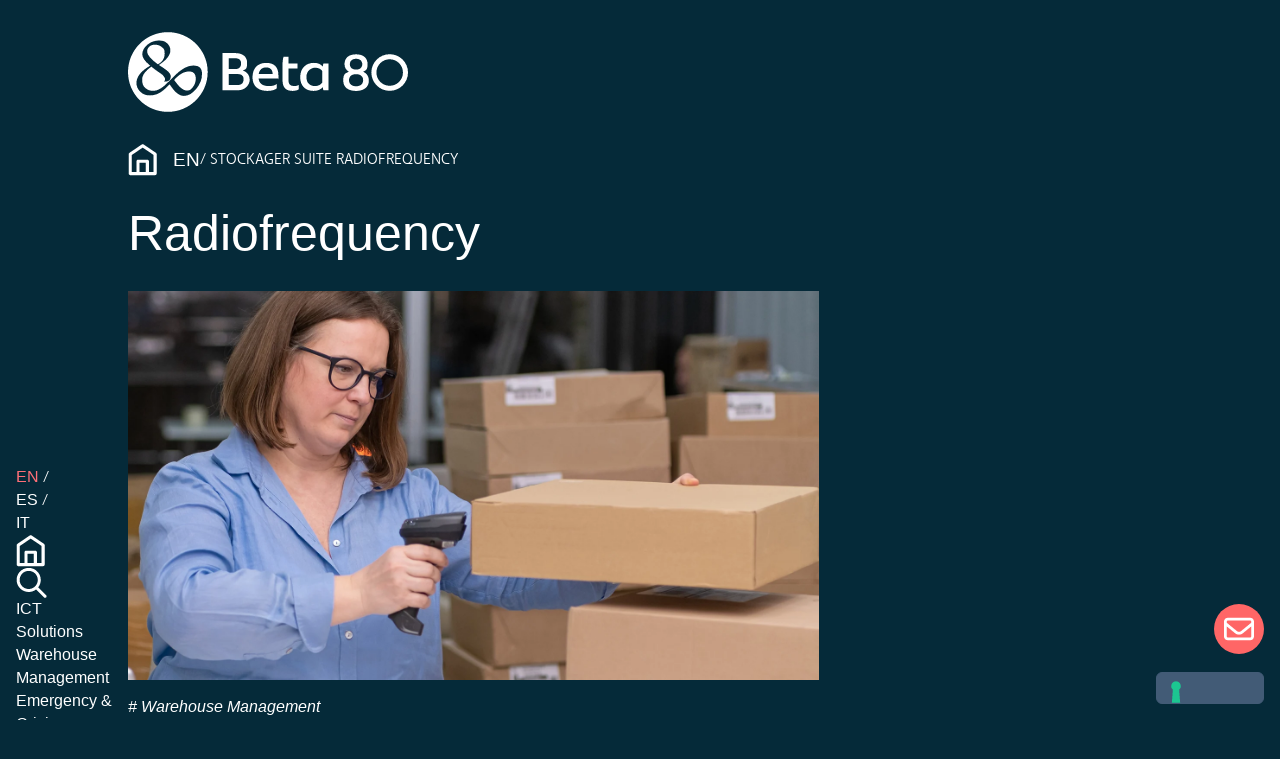

--- FILE ---
content_type: text/html; charset=UTF-8
request_url: https://beta80group.it/en/stockager-suite-radiofrequency
body_size: 11934
content:
<!doctype html><html lang="en"><head>
    <meta charset="utf-8">
    <title>Radiofrequency</title>
    <link rel="shortcut icon" href="https://beta80group.it/hubfs/Logo/Beta80_favicon.svg">
    <meta name="description" content="The radio frequency module of Stockager® Suite integrates all the necessary functionalities to efficiently manage handling within the warehouse.">

    
    
    
    
    
    <link rel="stylesheet" href="https://cdnjs.cloudflare.com/ajax/libs/tiny-slider/2.9.4/tiny-slider.css">
<!--[if (lt IE 9)]><script src="https://cdnjs.cloudflare.com/ajax/libs/tiny-slider/2.9.4/min/tiny-slider.helper.ie8.js"></script><![endif]-->
    
    <meta name="viewport" content="width=device-width, initial-scale=1">

    
    <meta property="og:description" content="The radio frequency module of Stockager® Suite integrates all the necessary functionalities to efficiently manage handling within the warehouse.">
    <meta property="og:title" content="Radiofrequency">
    <meta name="twitter:description" content="The radio frequency module of Stockager® Suite integrates all the necessary functionalities to efficiently manage handling within the warehouse.">
    <meta name="twitter:title" content="Radiofrequency">

    

    
    <style>
a.cta_button{-moz-box-sizing:content-box !important;-webkit-box-sizing:content-box !important;box-sizing:content-box !important;vertical-align:middle}.hs-breadcrumb-menu{list-style-type:none;margin:0px 0px 0px 0px;padding:0px 0px 0px 0px}.hs-breadcrumb-menu-item{float:left;padding:10px 0px 10px 10px}.hs-breadcrumb-menu-divider:before{content:'›';padding-left:10px}.hs-featured-image-link{border:0}.hs-featured-image{float:right;margin:0 0 20px 20px;max-width:50%}@media (max-width: 568px){.hs-featured-image{float:none;margin:0;width:100%;max-width:100%}}.hs-screen-reader-text{clip:rect(1px, 1px, 1px, 1px);height:1px;overflow:hidden;position:absolute !important;width:1px}
</style>

<link rel="stylesheet" href="https://beta80group.it/hubfs/hub_generated/template_assets/1/177337331994/1769003324279/template_main.min.css">
<link rel="stylesheet" href="https://beta80group.it/hubfs/hub_generated/template_assets/1/177337332004/1769003325077/template_theme-overrides.min.css">
<link rel="stylesheet" href="https://beta80group.it/hubfs/hub_generated/template_assets/1/177337599054/1769003326010/template_custom.min.css">
<link rel="stylesheet" href="https://beta80group.it/hubfs/hub_generated/module_assets/1/180581894920/1742079048797/module_search_input.min.css">

<style>
  #hs_cos_wrapper_module_17284633363183 .hs-search-field__bar>form { border-radius:px; }

#hs_cos_wrapper_module_17284633363183 .hs-search-field__bar>form>label {}

#hs_cos_wrapper_module_17284633363183 .hs-search-field__bar>form>.hs-search-field__input { border-radius:px; }

#hs_cos_wrapper_module_17284633363183 .hs-search-field__button { border-radius:px; }

#hs_cos_wrapper_module_17284633363183 .hs-search-field__button:hover,
#hs_cos_wrapper_module_17284633363183 .hs-search-field__button:focus {}

#hs_cos_wrapper_module_17284633363183 .hs-search-field__button:active {}

#hs_cos_wrapper_module_17284633363183 .hs-search-field--open .hs-search-field__suggestions { border-radius:px; }

#hs_cos_wrapper_module_17284633363183 .hs-search-field--open .hs-search-field__suggestions a {}

#hs_cos_wrapper_module_17284633363183 .hs-search-field--open .hs-search-field__suggestions a:hover {}

</style>

<link rel="stylesheet" href="https://beta80group.it/hubfs/hub_generated/module_assets/1/179903554886/1742079044371/module_pop-up.min.css">

<style>
  #hs_cos_wrapper_module_172777481416914 .pop-up-content h2 {
  font-size:24px;
  font-weight:500;
  color:#FFFFFF;
  opacity:100;
}

</style>

<link rel="stylesheet" href="https://beta80group.it/hubfs/hub_generated/module_assets/1/177337331896/1742079034641/module_menu.min.css">
<link rel="stylesheet" href="https://beta80group.it/hubfs/hub_generated/module_assets/1/178830194866/1742079042884/module_hero-banner.min.css">

<style>
  #hs_cos_wrapper_widget_1727799870805 .hero-banner-full-width .hero-text h1,
#hs_cos_wrapper_widget_1727799870805 .hero-banner-standard .hero-text h1 { color:#FFFFFF; }

#hs_cos_wrapper_widget_1727799870805 .hero-banner-full-width .hero-text p,
#hs_cos_wrapper_widget_1727799870805 .hero-banner-standard .hero-text p {}

#hs_cos_wrapper_widget_1727799870805 .hero-banner-full-width a.button-cta {
  font-size:24px;
  color:#FFFFFF;
  opacity:100;
}

#hs_cos_wrapper_widget_1727799870805 .hero-banner-icon svg {
  fill:#FFFFFF;
  height:15px;
  width:15px;
}

</style>

<link rel="stylesheet" href="https://beta80group.it/hubfs/hub_generated/module_assets/1/178827660800/1748521396561/module_title-and-paragraph.min.css">

<style>
  #hs_cos_wrapper_widget_1726741096238 h2 {
  color:#FFFFFF;
  font-size:38px;
}

</style>


<style>
  #hs_cos_wrapper_widget_1726817459685 h2 {
  color:#FFFFFF;
  font-size:38px;
}

</style>

<link rel="stylesheet" href="https://beta80group.it/hubfs/hub_generated/module_assets/1/178520568494/1748521387439/module_image-text.min.css">
<link rel="stylesheet" href="https://beta80group.it/hubfs/hub_generated/module_assets/1/178385598487/1748521392602/module_related-posts.min.css">

<style>
  #hs_cos_wrapper_widget_1726818491277 h3 {
  color:#FFFFFF;
  font-size:30px;
}

#hs_cos_wrapper_widget_1726818491277 .related-posts article a,
#hs_cos_wrapper_widget_1726818491277 .related-posts article h5 {
  background-color:#FFFFFF;
  opacity:100;
}

#hs_cos_wrapper_widget_1726818491277 .related-posts article h5 {
  color:#003b55;
  opacity:100;
}

</style>

<link rel="stylesheet" href="https://beta80group.it/hubfs/hub_generated/module_assets/1/177338731415/1743516353360/module_Footer.min.css">

  <style>
    #hs_cos_wrapper_module_172529321593533 .social-icon svg {
  fill:#FFFFFF;
  height:30px;
  width:30px;
}

  </style>

<style>
@font-face {
  font-family: "Akagi";
  src: url("https://beta80group.it/hubfs/raw_assets/public/D360-Beta80-2024-Theme/fonts/AkagiPro-ExtraBold.ttf") format("truetype-variations");
  font-display: swap;
  font-weight: 1 999;
  font-style: normal;
}

@font-face {
  font-family: "Akagi";
  src: url("https://beta80group.it/hubfs/raw_assets/public/D360-Beta80-2024-Theme/fonts/AkagiPro-Medium.ttf") format("truetype-variations");
  font-display: swap;
}
</style>

<!-- Editor Styles -->
<style id="hs_editor_style" type="text/css">
.dnd_area-row-0-force-full-width-section > .row-fluid {
  max-width: none !important;
}
.dnd_area-row-1-force-full-width-section > .row-fluid {
  max-width: none !important;
}
.dnd_area-row-3-force-full-width-section > .row-fluid {
  max-width: none !important;
}
.dnd_area-row-4-force-full-width-section > .row-fluid {
  max-width: none !important;
}
.widget_1730821756850-flexbox-positioning {
  display: -ms-flexbox !important;
  -ms-flex-direction: column !important;
  -ms-flex-align: start !important;
  -ms-flex-pack: start;
  display: flex !important;
  flex-direction: column !important;
  align-items: flex-start !important;
  justify-content: flex-start;
}
.widget_1730821756850-flexbox-positioning > div {
  max-width: 100%;
  flex-shrink: 0 !important;
}
/* HubSpot Non-stacked Media Query Styles */
@media (min-width:768px) {
  .dnd_area-row-2-vertical-alignment > .row-fluid {
    display: -ms-flexbox !important;
    -ms-flex-direction: row;
    display: flex !important;
    flex-direction: row;
  }
  .cell_1730988486594-vertical-alignment {
    display: -ms-flexbox !important;
    -ms-flex-direction: column !important;
    -ms-flex-pack: center !important;
    display: flex !important;
    flex-direction: column !important;
    justify-content: center !important;
  }
  .cell_1730988486594-vertical-alignment > div {
    flex-shrink: 0 !important;
  }
  .cell_17308217571252-vertical-alignment {
    display: -ms-flexbox !important;
    -ms-flex-direction: column !important;
    -ms-flex-pack: center !important;
    display: flex !important;
    flex-direction: column !important;
    justify-content: center !important;
  }
  .cell_17308217571252-vertical-alignment > div {
    flex-shrink: 0 !important;
  }
}
/* HubSpot Styles (default) */
.dnd_area-row-0-padding {
  padding-top: 0px !important;
  padding-bottom: 0px !important;
  padding-left: 0px !important;
  padding-right: 0px !important;
}
.dnd_area-row-1-padding {
  padding-top: 0px !important;
  padding-bottom: 0px !important;
  padding-left: 0px !important;
  padding-right: 0px !important;
}
.dnd_area-row-3-padding {
  padding-top: 0px !important;
  padding-bottom: 0px !important;
  padding-left: 0px !important;
  padding-right: 0px !important;
}
.dnd_area-row-4-padding {
  padding-top: 0px !important;
  padding-bottom: 0px !important;
  padding-left: 0px !important;
  padding-right: 0px !important;
}
.cell_17277998708532-padding {
  padding-left: 0px !important;
  padding-right: 0px !important;
}
.cell_17267410964622-padding {
  padding-left: 0px !important;
  padding-right: 0px !important;
}
.cell_17297859509222-padding {
  padding-left: 0px !important;
  padding-right: 0px !important;
}
.cell_17268184915552-padding {
  padding-left: 0px !important;
  padding-right: 0px !important;
}
</style>
    
<script data-search_input-config="config_module_17284633363183" type="application/json">
{
  "autosuggest_results_message": "Results for \u201C[[search_term]]\u201D",
  "autosuggest_no_results_message": "There are no autosuggest results for \u201C[[search_term]]\u201D",
  "sr_empty_search_field_message": "There are no suggestions because the search field is empty.",
  "sr_autosuggest_results_message": "There are currently [[number_of_results]] auto-suggested results for [[search_term]]. Navigate to the results list by pressing the down arrow key, or press return to search for all results.",
  "sr_search_field_aria_label": "This is a search field with an auto-suggest feature attached.",
  "sr_search_button_aria_label": "Search"
}
</script>


    
    <link rel="canonical" href="https://beta80group.it/en/stockager-suite-radiofrequency">

<!-- Google Tag Manager -->
<script>(function(w,d,s,l,i){w[l]=w[l]||[];w[l].push({'gtm.start':
new Date().getTime(),event:'gtm.js'});var f=d.getElementsByTagName(s)[0],
j=d.createElement(s),dl=l!='dataLayer'?'&l='+l:'';j.async=true;j.src=
'https://www.googletagmanager.com/gtm.js?id='+i+dl;f.parentNode.insertBefore(j,f);
})(window,document,'script','dataLayer','GTM-KCFHBWZ');</script>
<!-- End Google Tag Manager -->

<meta name="google-site-verification" content="Mvb_U4w4ygShjA9pPwIes-Jv3ZPtObp8FouxZFYj5yE">

<script type="text/javascript">
var _iub = _iub || [];
_iub.csConfiguration = {"siteId":3946806,"cookiePolicyId":80373768,"storage":{"useSiteId":true}};
_iub.csLangConfiguration = {"it":{"cookiePolicyId":80373768},"en-GB":{"cookiePolicyId":84472280},"es":{"cookiePolicyId":91233095}};
</script>
<script type="text/javascript" src="https://cs.iubenda.com/autoblocking/3946806.js"></script>
<script type="text/javascript" src="//cdn.iubenda.com/cs/gpp/stub.js"></script>
<script type="text/javascript" src="//cdn.iubenda.com/cs/iubenda_cs.js" charset="UTF-8" async></script>

<!-- Google tag (gtag.js) --> 
<script async src="https://www.googletagmanager.com/gtag/js?id=G-10Z0BH96PZ"></script> <script> window.dataLayer = window.dataLayer || []; function gtag(){dataLayer.push(arguments);} gtag('js', new Date()); gtag('config', 'G-10Z0BH96PZ'); </script>

<meta property="og:url" content="https://beta80group.it/en/stockager-suite-radiofrequency">
<meta name="twitter:card" content="summary">
<meta http-equiv="content-language" content="en">
<link rel="alternate" hreflang="en" href="https://beta80group.it/en/stockager-suite-radiofrequency">
<link rel="alternate" hreflang="es" href="https://beta80group.it/es/stockager-suite-radiofrecuencia">
<link rel="alternate" hreflang="it" href="https://beta80group.it/stockager-suite-radiofrequenza">






  <meta name="generator" content="HubSpot"></head>
  <body>
    <div class="body-wrapper   hs-content-id-182441570608 hs-site-page page ">
      
      <div id="hs_cos_wrapper_module_17284633363183" class="hs_cos_wrapper hs_cos_wrapper_widget hs_cos_wrapper_type_module" style="" data-hs-cos-general-type="widget" data-hs-cos-type="module">












  









<div class="hs-search-field" id="search">
    <div class="hs-search-field__bar hs-search-field__bar--button-inline  ">
      <button class="close" aria-label="Close">
        <i class="fa-solid fa-xmark"></i>
      </button>
      <form data-hs-do-not-collect="true" class="hs-search-field__form" action="/hs-search-results">

        <label class="hs-search-field__label show-for-sr" for="module_17284633363183-input">This is a search field with an auto-suggest feature attached.</label>

        <input role="combobox" aria-expanded="false" aria-controls="autocomplete-results" aria-label="This is a search field with an auto-suggest feature attached." type="search" class="hs-search-field__input" id="module_17284633363183-input" name="q" autocomplete="off" aria-autocomplete="list" placeholder="Search">

        
          <input type="hidden" name="type" value="SITE_PAGE">
        
        
        
          <input type="hidden" name="type" value="BLOG_POST">
          <input type="hidden" name="type" value="LISTING_PAGE">
        
        
        

        <button class="hs-search-field__button " aria-label="Search">
          <img src="https://beta80group.it/hubfs/raw_assets/public/D360-Beta80-2024-Theme/images/search.svg" alt="Search">
           </button>
        <div class="hs-search-field__suggestions-container ">
          <ul id="autocomplete-results" role="listbox" aria-label="term" class="hs-search-field__suggestions">
            
              <li role="option" tabindex="-1" aria-posinset="1" aria-setsize="0" class="results-for show-for-sr">There are no suggestions because the search field is empty.</li>
            
          </ul>
        </div>
      </form>
    </div>
    <div id="sr-messenger" class="hs-search-sr-message-container show-for-sr" role="status" aria-live="polite" aria-atomic="true">
    </div>
</div>

</div>      
      
        
      <main id="main-content" class="body-container-wrapper">
        
<div class="content standard-content">
  <div class="sidebar" id="sideBar">
    <div data-global-resource-path="D360-Beta80-2024-Theme/templates/partials/left-sidebar.html"><!-- Begin partial -->


  <a href="javascript:void(0);" class="nav-icon">
    <img src="https://beta80group.it/hubfs/raw_assets/public/D360-Beta80-2024-Theme/images/bars.svg" alt="Open Menu">
  </a>
  <div class="sidebar-menu">
    <div class="lang">
      
  <!-- Begin switch lang partial -->


  
  
    
  
  
    
      
        
        
          
        
        
        
      
    
      
        
        
          
        
        
        
      
    
  
  

<ul class="native-language-selector" aria-label="Select language">
  
      <li class="selected" data-cta-id="switcher_lang_nav_item_list" data-cta-type="select_option" data-cta-position="navbar" data-cta-label="en">
          <a href="/en/stockager-suite-radiofrequency" aria-current="page">
            en
          </a>
      </li>
  
      <li class="" data-cta-id="switcher_lang_nav_item_list" data-cta-type="select_option" data-cta-position="navbar" data-cta-label="ES">
          <a href="https://beta80group.it/es/stockager-suite-radiofrecuencia">
            ES
          </a>
      </li>
  
      <li class="" data-cta-id="switcher_lang_nav_item_list" data-cta-type="select_option" data-cta-position="navbar" data-cta-label="IT">
          <a href="https://beta80group.it/stockager-suite-radiofrequenza">
            IT
          </a>
      </li>
  
</ul>
<!-- End switch lang partial -->

    </div>
    <a href="//beta80group.it/en/" class="page-icono">
      <img src="https://beta80group.it/hubfs/raw_assets/public/D360-Beta80-2024-Theme/images/home.svg" alt="Home">
    </a>    
    <div class="sidebar-search">
      <a class="search" href="#search">
        <img src="https://beta80group.it/hubfs/raw_assets/public/D360-Beta80-2024-Theme/images/search.svg" alt="Search">
      </a>
    </div>
    <div id="hs_cos_wrapper_navigation-primary" class="hs_cos_wrapper hs_cos_wrapper_widget hs_cos_wrapper_type_module" style="" data-hs-cos-general-type="widget" data-hs-cos-type="module">



<nav class="main-nav" aria-label="Main menu">
  <ul>
    

  

  

  
    
    <li class="   hs-skip-lang-url-rewrite">
      
        <a class="
          
          
          " href="https://beta80group.it/en/ict-solutions"> 
            ICT Solutions
        </a>
      
      
    </li>
  
  
    
    <li class="   hs-skip-lang-url-rewrite">
      
        <a class="
          
          
          " href="https://beta80group.it/en/warehouse-management"> 
            Warehouse Management
        </a>
      
      
    </li>
  
  
    
    <li class="   hs-skip-lang-url-rewrite">
      
        <a class="
          
          
          " href="https://beta80group.it/en/emergency-crisis-management"> 
            Emergency &amp; Crisis Management
        </a>
      
      
    </li>
  
  
    
    <li class="   hs-skip-lang-url-rewrite">
      
        <a class="
          
          
          " href="https://news.beta80group.it/en"> 
            Magazine
        </a>
      
      
    </li>
  
  
    
    <li class="   hs-skip-lang-url-rewrite">
      
        <a class="
          
          
          " href="https://beta80group.it/en/corporate"> 
            Corporate
        </a>
      
      
    </li>
  
  
    
    <li class="   hs-skip-lang-url-rewrite">
      
        <a class="
          
          
          " href="https://beta80group.it/en/human-resource"> 
            Careers
        </a>
      
      
    </li>
  
  
    
    <li class="   hs-skip-lang-url-rewrite">
      
        <a class="
          
          
          " href="https://beta80group.it/en/beta-80-our-offices"> 
            Contact us
        </a>
      
      
    </li>
  
  
    
    <li class="   hs-skip-lang-url-rewrite">
      
        <a class="
          
          
          " href="https://beta80group.it/en/more-tag"> 
            More
        </a>
      
      
    </li>
  
  


  </ul>
</nav></div>
</div>
<!-- End partial --></div>
  </div>
  <header class="header">
    <div id="hs_cos_wrapper_module_17252818324338" class="hs_cos_wrapper hs_cos_wrapper_widget hs_cos_wrapper_type_module widget-type-logo" style="" data-hs-cos-general-type="widget" data-hs-cos-type="module">




  



<div class="main-logo">
  
    <span id="hs_cos_wrapper_module_17252818324338_hs_logo_widget" class="hs_cos_wrapper hs_cos_wrapper_widget hs_cos_wrapper_type_logo" style="" data-hs-cos-general-type="widget" data-hs-cos-type="logo"><a href="https://beta80group.it/en/" id="hs-link-module_17252818324338_hs_logo_widget" style="border-width:0px;border:0px;"><img src="https://beta80group.it/hubfs/Logo/Beta80_logo_w.svg" class="hs-image-widget " height="200" style="height: auto;width:700px;border-width:0px;border:0px;" width="700" alt="Beta80_logo_w" title="Beta80_logo_w"></a></span>
  
</div></div>
    
    



  
<!-- Begin partial -->
<nav class="breadcrumbs">
  <ul>
      <li>
          <a href="https://beta80group.it/">
            <img src="https://beta80group.it/hubfs/raw_assets/public/D360-Beta80-2024-Theme/images/home.svg" alt="Home">
          </a>
      </li>

      
          
          <li>
          
              
              <a class="normalizecolor " href="https://beta80group.it//en">En</a>
          
          </li>
          
      
          
          <li>
          
              Stockager suite radiofrequency
          
          </li>
          
      
  </ul>
</nav>

<!-- End partial -->
  </header>  
  
  <div class="container-fluid">
<div class="row-fluid-wrapper">
<div class="row-fluid">
<div class="span12 widget-span widget-type-cell " style="" data-widget-type="cell" data-x="0" data-w="12">

<div class="row-fluid-wrapper row-depth-1 row-number-1 dnd_area-row-0-force-full-width-section dnd-section dnd_area-row-0-padding">
<div class="row-fluid ">
<div class="span12 widget-span widget-type-cell cell_17277998708532-padding dnd-column" style="" data-widget-type="cell" data-x="0" data-w="12">

<div class="row-fluid-wrapper row-depth-1 row-number-2 dnd-row">
<div class="row-fluid ">
<div class="span12 widget-span widget-type-custom_widget dnd-module" style="" data-widget-type="custom_widget" data-x="0" data-w="12">
<div id="hs_cos_wrapper_widget_1727799870805" class="hs_cos_wrapper hs_cos_wrapper_widget hs_cos_wrapper_type_module" style="" data-hs-cos-general-type="widget" data-hs-cos-type="module">

<div class="hero-banner-wrapper  hero-banner-standard">
  
    <div class="hero-text">
    <h1>Radiofrequency</h1>
    
  </div>
  
  
  
    
      <img src="https://beta80group.it/hubfs/SCM_radiofreq_Hero.jpg" alt="SCM_radiofreq_Hero">
    
  
</div>

<ul class="tags">
    
  
    
    
    
    <li>
    <a href="https://beta80group.it/en/warehouse-management-tag" target="_blank" rel="noopener">
      Warehouse Management
    </a>
    </li>
    
  
  
</ul></div>

</div><!--end widget-span -->
</div><!--end row-->
</div><!--end row-wrapper -->

</div><!--end widget-span -->
</div><!--end row-->
</div><!--end row-wrapper -->

<div class="row-fluid-wrapper row-depth-1 row-number-3 dnd_area-row-1-padding dnd-section dnd_area-row-1-force-full-width-section">
<div class="row-fluid ">
<div class="span12 widget-span widget-type-cell cell_17267410964622-padding dnd-column" style="" data-widget-type="cell" data-x="0" data-w="12">

<div class="row-fluid-wrapper row-depth-1 row-number-4 dnd-row">
<div class="row-fluid ">
<div class="span12 widget-span widget-type-custom_widget dnd-module" style="" data-widget-type="custom_widget" data-x="0" data-w="12">
<div id="hs_cos_wrapper_widget_1726741096238" class="hs_cos_wrapper hs_cos_wrapper_widget hs_cos_wrapper_type_module" style="" data-hs-cos-general-type="widget" data-hs-cos-type="module">

<div class="title-paragraph-wrapper">
  <h2>Handling control in real time</h2>
  <div id="hs_cos_wrapper_widget_1726741096238_" class="hs_cos_wrapper hs_cos_wrapper_widget hs_cos_wrapper_type_inline_rich_text" style="" data-hs-cos-general-type="widget" data-hs-cos-type="inline_rich_text" data-hs-cos-field="paragraph"><p><span data-contrast="none" xml:lang="IT-IT" lang="IT-IT"><a href="/en/stockager-suite" rel="noopener" target="_blank"><span>Stockager</span><span>® </span><span>Suite</span></a><span>’s</span><span> </span></span><span data-contrast="none" xml:lang="IT-IT" lang="IT-IT"><span>Radiofrequency</span><span> </span><span>module</span><span> </span><span>integrates</span><span> </span><span>all</span><span> </span><span>functionalities</span><span> </span><span>needed</span><span> to </span><span>effectively</span><span> </span><span>manage</span><span> </span><span>handling</span><span> inside </span><span>warehouses</span><span>. Thanks to </span><span>it</span><span>, </span><span>warehouse</span><span> </span><span>operators</span><span> are </span><span>supported</span><span> </span><span>during</span><span> work </span><span>phases</span><span>, </span><span>according</span><span> to </span><span>predefined</span><span> </span><span>parameters</span><span> or </span><span>real-time</span><span> </span><span>indications</span><span>.&nbsp;</span></span><span data-ccp-props="{}">&nbsp;</span></p></div>
</div></div>

</div><!--end widget-span -->
</div><!--end row-->
</div><!--end row-wrapper -->

</div><!--end widget-span -->
</div><!--end row-->
</div><!--end row-wrapper -->

<div class="row-fluid-wrapper row-depth-1 row-number-5 dnd-section dnd_area-row-2-vertical-alignment">
<div class="row-fluid ">
<div class="span6 widget-span widget-type-cell cell_17308217571252-vertical-alignment dnd-column" style="" data-widget-type="cell" data-x="0" data-w="6">

<div class="row-fluid-wrapper row-depth-1 row-number-6 dnd-row">
<div class="row-fluid ">
<div class="span12 widget-span widget-type-custom_widget widget_1730821756850-flexbox-positioning dnd-module" style="" data-widget-type="custom_widget" data-x="0" data-w="12">
<div id="hs_cos_wrapper_widget_1730821756850" class="hs_cos_wrapper hs_cos_wrapper_widget hs_cos_wrapper_type_module widget-type-linked_image" style="" data-hs-cos-general-type="widget" data-hs-cos-type="module">
    






  



<span id="hs_cos_wrapper_widget_1730821756850_" class="hs_cos_wrapper hs_cos_wrapper_widget hs_cos_wrapper_type_linked_image" style="" data-hs-cos-general-type="widget" data-hs-cos-type="linked_image"><img src="https://beta80group.it/hubfs/SCM_radiofreq_Modulo%20ENG.jpg" class="hs-image-widget " style="max-width: 100%; height: auto;" alt="SCM_radiofreq_Modulo ENG" title="SCM_radiofreq_Modulo ENG" loading="lazy"></span></div>

</div><!--end widget-span -->
</div><!--end row-->
</div><!--end row-wrapper -->

</div><!--end widget-span -->
<div class="span6 widget-span widget-type-cell cell_1730988486594-vertical-alignment dnd-column" style="" data-widget-type="cell" data-x="6" data-w="6">

<div class="row-fluid-wrapper row-depth-1 row-number-7 dnd-row">
<div class="row-fluid ">
<div class="span12 widget-span widget-type-custom_widget dnd-module" style="" data-widget-type="custom_widget" data-x="0" data-w="12">
<div id="hs_cos_wrapper_widget_1726817459685" class="hs_cos_wrapper hs_cos_wrapper_widget hs_cos_wrapper_type_module" style="" data-hs-cos-general-type="widget" data-hs-cos-type="module">

<div class="title-paragraph-wrapper">
  <h2></h2>
  <div id="hs_cos_wrapper_widget_1726817459685_" class="hs_cos_wrapper hs_cos_wrapper_widget hs_cos_wrapper_type_inline_rich_text" style="" data-hs-cos-general-type="widget" data-hs-cos-type="inline_rich_text" data-hs-cos-field="paragraph"><p><span data-contrast="none">Main benefits of radiofrequency into warehouses are:</span><span data-ccp-props="{}">&nbsp;</span></p>
<ul>
<li data-leveltext="" data-font="Symbol" data-listid="1" data-list-defn-props="{&quot;335552541&quot;:1,&quot;335559685&quot;:720,&quot;335559991&quot;:360,&quot;469769226&quot;:&quot;Symbol&quot;,&quot;469769242&quot;:[8226],&quot;469777803&quot;:&quot;left&quot;,&quot;469777804&quot;:&quot;&quot;,&quot;469777815&quot;:&quot;hybridMultilevel&quot;}" aria-setsize="-1" data-aria-posinset="1" data-aria-level="1"><strong><span data-contrast="none">stocks are always updated;</span></strong><span data-ccp-props="{}">&nbsp;</span></li>
</ul>
<ul>
<li data-leveltext="" data-font="Symbol" data-listid="1" data-list-defn-props="{&quot;335552541&quot;:1,&quot;335559685&quot;:720,&quot;335559991&quot;:360,&quot;469769226&quot;:&quot;Symbol&quot;,&quot;469769242&quot;:[8226],&quot;469777803&quot;:&quot;left&quot;,&quot;469777804&quot;:&quot;&quot;,&quot;469777815&quot;:&quot;hybridMultilevel&quot;}" aria-setsize="-1" data-aria-posinset="2" data-aria-level="1"><strong><span data-contrast="none">real time monitoring;</span></strong><span data-ccp-props="{}">&nbsp;</span></li>
</ul>
<ul>
<li data-leveltext="" data-font="Symbol" data-listid="1" data-list-defn-props="{&quot;335552541&quot;:1,&quot;335559685&quot;:720,&quot;335559991&quot;:360,&quot;469769226&quot;:&quot;Symbol&quot;,&quot;469769242&quot;:[8226],&quot;469777803&quot;:&quot;left&quot;,&quot;469777804&quot;:&quot;&quot;,&quot;469777815&quot;:&quot;hybridMultilevel&quot;}" aria-setsize="-1" data-aria-posinset="3" data-aria-level="1"><strong><span data-contrast="none">immediate control of operations;</span></strong><span data-ccp-props="{}">&nbsp;</span></li>
</ul>
<ul>
<li data-leveltext="" data-font="Symbol" data-listid="1" data-list-defn-props="{&quot;335552541&quot;:1,&quot;335559685&quot;:720,&quot;335559991&quot;:360,&quot;469769226&quot;:&quot;Symbol&quot;,&quot;469769242&quot;:[8226],&quot;469777803&quot;:&quot;left&quot;,&quot;469777804&quot;:&quot;&quot;,&quot;469777815&quot;:&quot;hybridMultilevel&quot;}" aria-setsize="-1" data-aria-posinset="4" data-aria-level="1"><strong><span data-contrast="none">paperless instructions</span></strong><span data-ccp-props="{}">&nbsp;</span></li>
</ul>
<p><span data-contrast="none" xml:lang="IT-IT" lang="IT-IT"><a href="/en/stockager-suite" rel="noopener" target="_blank"><span>Stockager</span><span>® </span><span>Suite</span></a><span>’s</span><span> </span><span>Radiofrequency</span><span> </span><span>module</span><span> </span></span><span data-contrast="none" xml:lang="IT-IT" lang="IT-IT"><span>is</span><span> </span><span>compatible</span><span> with </span><span>all</span><span> terminals </span><span>available</span><span> in the market, </span><span>including</span><span> top </span><span>ones</span><span> like <a href="https://www.zebra.com/it/it.html" rel="noopener" target="_blank">Zebra</a> and Honeywell. </span><span>It</span><span> supports </span><span>different</span><span> reading </span><span>technologies</span><span> </span><span>that</span><span> </span><span>varies</span><span> by </span><span>distance</span><span> (</span><span>Short/Long Range</span><span>), </span><span>barcode</span><span> </span><span>types</span><span> (1D/2</span><span>D)-</span><span> and scanning mode (</span><span>o</span><span>ptical</span><span>/RFID</span><span>) to </span><span>meet</span><span> </span><span>any</span><span> operative </span><span>need</span><span>.&nbsp;</span></span><span data-ccp-props="{}">&nbsp;</span></p></div>
</div></div>

</div><!--end widget-span -->
</div><!--end row-->
</div><!--end row-wrapper -->

</div><!--end widget-span -->
</div><!--end row-->
</div><!--end row-wrapper -->

<div class="row-fluid-wrapper row-depth-1 row-number-8 dnd-section dnd_area-row-3-padding dnd_area-row-3-force-full-width-section">
<div class="row-fluid ">
<div class="span12 widget-span widget-type-cell cell_17297859509222-padding dnd-column" style="" data-widget-type="cell" data-x="0" data-w="12">

<div class="row-fluid-wrapper row-depth-1 row-number-9 dnd-row">
<div class="row-fluid ">
<div class="span12 widget-span widget-type-custom_widget dnd-module" style="" data-widget-type="custom_widget" data-x="0" data-w="12">
<div id="hs_cos_wrapper_widget_1729785950735" class="hs_cos_wrapper hs_cos_wrapper_widget hs_cos_wrapper_type_module" style="" data-hs-cos-general-type="widget" data-hs-cos-type="module">
  <div class="image-text-wrapper image-text-wrapper-grid ">
    
      <img src="https://beta80group.it/hs-fs/hubfs/SCM_radiofreq_Stocky%20ambient.jpg?length=800&amp;name=SCM_radiofreq_Stocky%20ambient.jpg" alt="SCM_radiofreq_Stocky ambient">
    
      <h3><div id="hs_cos_wrapper_widget_1729785950735_" class="hs_cos_wrapper hs_cos_wrapper_widget hs_cos_wrapper_type_inline_text" style="" data-hs-cos-general-type="widget" data-hs-cos-type="inline_text" data-hs-cos-field="title">Stocky: the app to manage warehouses with radiofrequency</div></h3>
    <div id="hs_cos_wrapper_widget_1729785950735_" class="hs_cos_wrapper hs_cos_wrapper_widget hs_cos_wrapper_type_inline_rich_text" style="" data-hs-cos-general-type="widget" data-hs-cos-type="inline_rich_text" data-hs-cos-field="paragraph"><p><strong><span data-contrast="none">Stocky</span></strong><span data-contrast="none"> is the </span><strong><span data-contrast="none">app</span></strong><span data-contrast="none"> designed for streamlining warehouse operation management through radiofrequency. This application </span><strong><span data-contrast="none">guides operators step by step</span></strong><span data-contrast="none">, providing them with clear instructions about where to go and what to do inside the warehouse.&nbsp;</span><span data-ccp-props="{}">&nbsp;</span></p>
<p><span data-contrast="none">Thanks to both an intuitive interface and tasks generated in real time by the <a href="/en/stockman-wms" rel="noopener" target="_blank">WMS</a>, </span><strong><span data-contrast="none">Stocky reduces errors and increase warehouse productivity</span></strong><span data-contrast="none">. Operators receive precise instructions to pick, store and manage stocks directly on their mobile devices. With Stocky, any operation becomes safer, more rapid and effective. </span><span data-ccp-props="{}">&nbsp;</span></p></div>
  </div>
</div>

</div><!--end widget-span -->
</div><!--end row-->
</div><!--end row-wrapper -->

</div><!--end widget-span -->
</div><!--end row-->
</div><!--end row-wrapper -->

<div class="row-fluid-wrapper row-depth-1 row-number-10 dnd-section dnd_area-row-4-force-full-width-section dnd_area-row-4-padding">
<div class="row-fluid ">
<div class="span12 widget-span widget-type-cell cell_17268184915552-padding dnd-column" style="" data-widget-type="cell" data-x="0" data-w="12">

<div class="row-fluid-wrapper row-depth-1 row-number-11 dnd-row">
<div class="row-fluid ">
<div class="span12 widget-span widget-type-custom_widget dnd-module" style="" data-widget-type="custom_widget" data-x="0" data-w="12">
<div id="hs_cos_wrapper_widget_1726818491277" class="hs_cos_wrapper hs_cos_wrapper_widget hs_cos_wrapper_type_module" style="" data-hs-cos-general-type="widget" data-hs-cos-type="module">






<div class="related-posts-wrapper">
  <h3>Related posts</h3>
  <div class="mobile-carousel">
    <div class="related-posts">
    
    
      
        <article>
            
            <a href="https://news.beta80group.it/en/warehouse-management-documents-how-to-automate-processes-with-rpa" target="_blank">
              <img src="https://beta80group.it/hs-fs/hubfs/Imported_Blog_Media/documenti%20gestione%20magazzino-Oct-22-2024-02-00-29-5301-PM.png?width=270&amp;height=135&amp;length=800&amp;name=documenti%20gestione%20magazzino-Oct-22-2024-02-00-29-5301-PM.png" alt="">
              <h5>Warehouse management documents: how to automate processes with RPA</h5>              
            </a>
      </article>
      
        <article>
            
            <a href="https://news.beta80group.it/en/food-logistics-3-trends-revolutionizing-the-industry" target="_blank">
              <img src="https://beta80group.it/hs-fs/hubfs/Imported_Blog_Media/logistica%20alimentare%20trend-4.jpg?width=270&amp;height=135&amp;length=800&amp;name=logistica%20alimentare%20trend-4.jpg" alt="">
              <h5>Food logistics: 3 trends revolutionizing the industry</h5>              
            </a>
      </article>
      
        <article>
            
            <a href="https://news.beta80group.it/en/pharmaceutical-logistics-and-traceability-which-are-the-best-solutions" target="_blank">
              <img src="https://beta80group.it/hs-fs/hubfs/Imported_Blog_Media/tracciabilit%C3%A0%20logistica%20farmaceutica-4.jpg?width=270&amp;height=135&amp;length=800&amp;name=tracciabilit%C3%A0%20logistica%20farmaceutica-4.jpg" alt="">
              <h5>Pharmaceutical logistics and traceability: which are the best solutions</h5>              
            </a>
      </article>
      
        <article>
            
            <a href="https://news.beta80group.it/en/automatic-warehouse-how-robot-logistics-are-made" target="_blank">
              <img src="https://beta80group.it/hs-fs/hubfs/Imported_Blog_Media/automated%20guided%20veicles-4.jpg?width=270&amp;height=135&amp;length=800&amp;name=automated%20guided%20veicles-4.jpg" alt="">
              <h5>Automatic warehouse: how robot logistics are made</h5>              
            </a>
      </article>
      
        <article>
            
            <a href="https://news.beta80group.it/en/warehouse-management-in-the-pharmaceutical-industry-3-requirements-in-times-of-crisis" target="_blank">
              <img src="https://beta80group.it/hs-fs/hubfs/Imported_Blog_Media/magazzino%20farmaceutico-Oct-22-2024-02-11-17-5540-PM.jpg?width=270&amp;height=135&amp;length=800&amp;name=magazzino%20farmaceutico-Oct-22-2024-02-11-17-5540-PM.jpg" alt="">
              <h5>Warehouse management in the pharmaceutical industry: 3 requirements in times of crisis</h5>              
            </a>
      </article>
      
    
  </div>
  </div>
</div></div>

</div><!--end widget-span -->
</div><!--end row-->
</div><!--end row-wrapper -->

</div><!--end widget-span -->
</div><!--end row-->
</div><!--end row-wrapper -->

</div><!--end widget-span -->
</div>
</div>
</div>
</div> <!-- End content -->


      </main>
      

      
        <div data-global-resource-path="D360-Beta80-2024-Theme/templates/partials/footer.html"><div id="hs_cos_wrapper_module_172529321593533" class="hs_cos_wrapper hs_cos_wrapper_widget hs_cos_wrapper_type_module" style="" data-hs-cos-general-type="widget" data-hs-cos-type="module">


<footer class="footer">
  <nav aria-label="Menu footer">
    <ul>
      
      <li>
        
        
        
        <h6><div id="hs_cos_wrapper_module_172529321593533_" class="hs_cos_wrapper hs_cos_wrapper_widget hs_cos_wrapper_type_inline_text" style="" data-hs-cos-general-type="widget" data-hs-cos-type="inline_text" data-hs-cos-field="heading_label">ICT Solutions</div></h6>
        
        
        <ul>
          
          <li>
            
            
            <a href="https://beta80group.it/en/application-modernization">
              Application Modernization
            </a>
            <ul>
              
              <li>
                
                
                <a href="">
                  
                </a>
              </li>
              
              <li>
                
                
                <a href="">
                  
                </a>
              </li>
              
            </ul>
          </li>
          
          <li>
            
            
            <a href="https://beta80group.it/en/ict-solutions-intelligent-process-automation">
              Intelligent Process Automation
            </a>
            <ul>
              
              <li>
                
                
                <a href="">
                  
                </a>
              </li>
              
              <li>
                
                
                <a href="">
                  
                </a>
              </li>
              
            </ul>
          </li>
          
          <li>
            
            
            <a href="https://beta80group.it/en/ict-solutions-data-value">
              Data Value
            </a>
            <ul>
              
              <li>
                
                
                <a href="">
                  
                </a>
              </li>
              
              <li>
                
                
                <a href="">
                  
                </a>
              </li>
              
            </ul>
          </li>
          
          <li>
            
            
            <a href="https://beta80group.it/en/ict-solutions-digital-ecosystem-governance">
              Digital Ecosystem Governance
            </a>
            <ul>
              
              <li>
                
                
                <a href="https://beta80group.it/en/aiops-and-observability">
                  AIOps &amp; Observability
                </a>
              </li>
              
              <li>
                
                
                <a href="https://beta80group.it/en/it-automation">
                  IT Automation
                </a>
              </li>
              
              <li>
                
                
                <a href="https://beta80group.it/en/it-governance">
                  IT Governance
                </a>
              </li>
              
              <li>
                
                
                <a href="https://beta80group.it/en/it-service-management">
                  IT Service Management
                </a>
              </li>
              
              <li>
                
                
                <a href="https://beta80group.it/en/it-managed-services">
                  IT Managed Services
                </a>
              </li>
              
              <li>
                
                
                <a href="https://beta80group.it/en/cybersecurity">
                  Cybersecurity
                </a>
              </li>
              
            </ul>
          </li>
          
          <li>
            
            
            <a href="">
              
            </a>
            <ul>
              
              <li>
                
                
                <a href="">
                  
                </a>
              </li>
              
              <li>
                
                
                <a href="">
                  
                </a>
              </li>
              
            </ul>
          </li>
          
        </ul>
        
        <ul>
          
        </ul>
      </li>
      
      <li>
        
        
        

        
          <a href="https://beta80group.it/en/warehouse-management">
            <h6>Warehouse Management</h6>
          </a>
        
        
        <ul>
          
          <li>
            
            
            <a href="https://beta80group.it/en/warehouse-management-manual-warehouses">
              Traditional Warehouse
            </a>
            <ul>
              
              <li>
                
                
                <a href="">
                  
                </a>
              </li>
              
              <li>
                
                
                <a href="">
                  
                </a>
              </li>
              
            </ul>
          </li>
          
          <li>
            
            
            <a href="https://beta80group.it/en/warehouse-management-automated-warehouses">
              Automated Warehouse
            </a>
            <ul>
              
              <li>
                
                
                <a href="">
                  
                </a>
              </li>
              
              <li>
                
                
                <a href="">
                  
                </a>
              </li>
              
            </ul>
          </li>
          
          <li>
            
            
            <a href="https://beta80group.it/en/warehouse-management-distribution-centers">
              Distribution Centers
            </a>
            <ul>
              
              <li>
                
                
                <a href="">
                  
                </a>
              </li>
              
              <li>
                
                
                <a href="">
                  
                </a>
              </li>
              
            </ul>
          </li>
          
          <li>
            
            
            <a href="https://beta80group.it/en/stockager-suite">
              Stockager® Suite
            </a>
            <ul>
              
              <li>
                
                
                <a href="https://beta80group.it/en/stockman-wms">
                  StockMan | WMS
                </a>
              </li>
              
              <li>
                
                
                <a href="https://beta80group.it/en/stockmatic-wcs">
                  StockMatic | WCS
                </a>
              </li>
              
            </ul>
          </li>
          
          <li>
            
            
            <a href="https://beta80group.it/en/sap-supply-chain">
              SAP Supply Chain
            </a>
            <ul>
              
              <li>
                
                
                <a href="">
                  
                </a>
              </li>
              
              <li>
                
                
                <a href="">
                  
                </a>
              </li>
              
            </ul>
          </li>
          
        </ul>
        
        <ul>
          
        </ul>
      </li>
      
      <li>
        
        
        
        <h6><div id="hs_cos_wrapper_module_172529321593533_" class="hs_cos_wrapper hs_cos_wrapper_widget hs_cos_wrapper_type_inline_text" style="" data-hs-cos-general-type="widget" data-hs-cos-type="inline_text" data-hs-cos-field="heading_label">Emergency &amp; Crisis MGMT</div></h6>
        
        
        <ul>
          
          <li>
            
            
            <a href="https://beta80group.it/en/emergency-crisis-management-public-safety">
              Public Safety
            </a>
            <ul>
              
              <li>
                
                
                <a href="https://beta80group.it/en/life-1st">
                  Life 1st Suite
                </a>
              </li>
              
              <li>
                
                
                <a href="https://beta80group.it/en/life-1st-cad">
                  Life 1st | CAD
                </a>
              </li>
              
              <li>
                
                
                <a href="https://beta80group.it/en/next-generation-112">
                  Next Generation 112
                </a>
              </li>
              
              <li>
                
                
                <a href="https://beta80group.it/en/help-1st">
                  Help 1st
                </a>
              </li>
              
            </ul>
          </li>
          
          <li>
            
            
            <a href="https://beta80group.it/en/emergency-crisis-management-healthcare">
              Healthcare
            </a>
            <ul>
              
              <li>
                
                
                <a href="https://beta80group.it/">
                  
                </a>
              </li>
              
            </ul>
          </li>
          
          <li>
            
            
            <a href="https://beta80group.it/en/emergency-crisis-management-civil-protection">
              Civil protection
            </a>
            <ul>
              
              <li>
                
                
                <a href="https://beta80group.it/en/safety-1st">
                  Safety 1st
                </a>
              </li>
              
              <li>
                
                
                <a href="https://beta80group.it/en/civil-protection-solutions">
                  Disaster Management
                </a>
              </li>
              
            </ul>
          </li>
          
          <li>
            
            
            <a href="https://beta80group.it/en/emergency-crisis-management-security-safety">
              Security &amp; Safety
            </a>
            <ul>
              
              <li>
                
                
                <a href="https://beta80group.it/en/control-1st">
                  Control 1st Suite
                </a>
              </li>
              
              <li>
                
                
                <a href="https://beta80group.it/en/control-1st-incident-management-call-handling">
                  Incident Management
                </a>
              </li>
              
              <li>
                
                
                <a href="https://beta80group.it/en/control-1st-monitoring-control">
                  PSIM
                </a>
              </li>
              
              <li>
                
                
                <a href="https://beta80group.it/en/control-1st-access-control-system">
                  Access Control System
                </a>
              </li>
              
              <li>
                
                
                <a href="https://beta80group.it/en/control-1st-building-management-system">
                  Building Management System
                </a>
              </li>
              
            </ul>
          </li>
          
          <li>
            
            
            <a href="https://beta80group.it/en/water-integrated-network">
              Water Safety
            </a>
            <ul>
              
              <li>
                
                
                <a href="https://beta80group.it/">
                  
                </a>
              </li>
              
            </ul>
          </li>
          
        </ul>
        
        <ul>
          
        </ul>
      </li>
      
      <li>
        
        
        

        
          <a href="https://beta80group.it/en/ottante">
            <h6>Ottante</h6>
          </a>
        
        
        
        

        
          <a href="https://beta80group.it/en/beta80-edith-group">
            <h6>Edith Group</h6>
          </a>
        
        
        
        

        
          <a href="https://www.bbteam.al/" target="_blank" rel="noopener">
            <h6>Beta Balkan Team</h6>
          </a>
        
        
        
        

        
          <a href="https://news.beta80group.it/en">
            <h6>Magazine</h6>
          </a>
        
        
        
        

        
          <a href="https://beta80group.it/en/corporate">
            <h6>Corporate</h6>
          </a>
        
        
        <ul>
          
          <li>
            
            
            <a href="https://beta80group.it/en/our-business">
              Our business
            </a>
            <ul>
              
              <li>
                
                
                <a href="">
                  
                </a>
              </li>
              
              <li>
                
                
                <a href="">
                  
                </a>
              </li>
              
            </ul>
          </li>
          
          <li>
            
            
            <a href="https://beta80group.it/en/vision-and-mission">
              Vision &amp; Mission
            </a>
            <ul>
              
              <li>
                
                
                <a href="">
                  
                </a>
              </li>
              
              <li>
                
                
                <a href="">
                  
                </a>
              </li>
              
            </ul>
          </li>
          
          <li>
            
            
            <a href="https://beta80group.it/en/beta-80-our-offices">
              Our offices
            </a>
            <ul>
              
              <li>
                
                
                <a href="">
                  
                </a>
              </li>
              
              <li>
                
                
                <a href="">
                  
                </a>
              </li>
              
            </ul>
          </li>
          
          <li>
            
            
            <a href="https://beta80group.it/en/strategic-partnership">
              Strategic Partnership
            </a>
            <ul>
              
              <li>
                
                
                <a href="">
                  
                </a>
              </li>
              
              <li>
                
                
                <a href="">
                  
                </a>
              </li>
              
            </ul>
          </li>
          
        </ul>
        
        <ul>
          
        </ul>
      </li>
      
      <li>
        
        
        

        
          <a href="https://beta80group.it/en/human-resource">
            <h6>Careers</h6>
          </a>
        
        
        <ul>
          
          <li>
            
            
            <a href="https://beta80group.it/en/work-with-us">
              Work with us
            </a>
            <ul>
              
              <li>
                
                
                <a href="">
                  
                </a>
              </li>
              
              <li>
                
                
                <a href="">
                  
                </a>
              </li>
              
            </ul>
          </li>
          
          <li>
            
            
            <a href="https://beta80group.it/en/human-resource-life-at-beta-80">
              Life at Beta 80
            </a>
            <ul>
              
              <li>
                
                
                <a href="">
                  
                </a>
              </li>
              
              <li>
                
                
                <a href="">
                  
                </a>
              </li>
              
            </ul>
          </li>
          
        </ul>
        
            
            
            <h6><div id="hs_cos_wrapper_module_172529321593533_" class="hs_cos_wrapper hs_cos_wrapper_widget hs_cos_wrapper_type_inline_text" style="" data-hs-cos-general-type="widget" data-hs-cos-type="inline_text" data-hs-cos-field="heading_label">More</div></h6>
            
          
        <ul>
          
          <li>
            
            
            <a href="https://beta80group.it/en/code-of-ethics" rel="">
              Code of Ethics
            </a>
          </li>
          
          <li>
            
            
            <a href="https://www.iubenda.com/privacy-policy/57623531" rel="">
              Privacy policy
            </a>
          </li>
          
          <li>
            
            
            <a href="https://www.iubenda.com/privacy-policy/57623531/cookie-policy" rel="">
              Cookie policy
            </a>
          </li>
          
          <li>
            
            
            <a href="https://beta80group.it/modello-organizzativo" rel="">
              Organizational Model
            </a>
          </li>
          
          <li>
            
            
            <a href="https://beta80group.it/whistleblowing" rel="">
              Whistleblowing
            </a>
          </li>
          
        </ul>
      </li>
      
    </ul>
  </nav>
  <div class="contact-us">
    
    
    <a href="https://content.beta80group.it/en/contact-us">
      <h6>Contact us</h6>
    </a>
    
    
    <ul class="follow-us">
      
      
        
        
        
        
          
        
            
        <li>
          <a href="https://x.com/Beta80Group" target="_blank">
            <span id="hs_cos_wrapper_module_172529321593533_" class="hs_cos_wrapper hs_cos_wrapper_widget hs_cos_wrapper_type_icon social-icon" style="" data-hs-cos-general-type="widget" data-hs-cos-type="icon"><svg version="1.0" xmlns="http://www.w3.org/2000/svg" viewbox="0 0 512 512" aria-labelledby="X Twitter1" role="img"><title id="X Twitter1">X Twitter icon</title><g id="X Twitter1_layer"><path d="M389.2 48h70.6L305.6 224.2 487 464H345L233.7 318.6 106.5 464H35.8L200.7 275.5 26.8 48H172.4L272.9 180.9 389.2 48zM364.4 421.8h39.1L151.1 88h-42L364.4 421.8z" /></g></svg></span>
          </a>
        </li>
      
        
        
        
        
          
        
            
        <li>
          <a href="https://www.linkedin.com/company/beta-80-group/" target="_blank">
            <span id="hs_cos_wrapper_module_172529321593533__2" class="hs_cos_wrapper hs_cos_wrapper_widget hs_cos_wrapper_type_icon social-icon" style="" data-hs-cos-general-type="widget" data-hs-cos-type="icon"><svg version="1.0" xmlns="http://www.w3.org/2000/svg" viewbox="0 0 448 512" aria-labelledby="LinkedIn2" role="img"><title id="LinkedIn2">LinkedIn icon</title><g id="LinkedIn2_layer"><path d="M416 32H31.9C14.3 32 0 46.5 0 64.3v383.4C0 465.5 14.3 480 31.9 480H416c17.6 0 32-14.5 32-32.3V64.3c0-17.8-14.4-32.3-32-32.3zM135.4 416H69V202.2h66.5V416zm-33.2-243c-21.3 0-38.5-17.3-38.5-38.5S80.9 96 102.2 96c21.2 0 38.5 17.3 38.5 38.5 0 21.3-17.2 38.5-38.5 38.5zm282.1 243h-66.4V312c0-24.8-.5-56.7-34.5-56.7-34.6 0-39.9 27-39.9 54.9V416h-66.4V202.2h63.7v29.2h.9c8.9-16.8 30.6-34.5 62.9-34.5 67.2 0 79.7 44.3 79.7 101.9V416z" /></g></svg></span>
          </a>
        </li>
      
        
        
        
        
          
        
            
        <li>
          <a href="https://www.youtube.com/@BETA80GROUP" target="_blank">
            <span id="hs_cos_wrapper_module_172529321593533__3" class="hs_cos_wrapper hs_cos_wrapper_widget hs_cos_wrapper_type_icon social-icon" style="" data-hs-cos-general-type="widget" data-hs-cos-type="icon"><svg version="1.0" xmlns="http://www.w3.org/2000/svg" viewbox="0 0 576 512" aria-labelledby="YouTube3" role="img"><title id="YouTube3">YouTube icon</title><g id="YouTube3_layer"><path d="M549.655 124.083c-6.281-23.65-24.787-42.276-48.284-48.597C458.781 64 288 64 288 64S117.22 64 74.629 75.486c-23.497 6.322-42.003 24.947-48.284 48.597-11.412 42.867-11.412 132.305-11.412 132.305s0 89.438 11.412 132.305c6.281 23.65 24.787 41.5 48.284 47.821C117.22 448 288 448 288 448s170.78 0 213.371-11.486c23.497-6.321 42.003-24.171 48.284-47.821 11.412-42.867 11.412-132.305 11.412-132.305s0-89.438-11.412-132.305zm-317.51 213.508V175.185l142.739 81.205-142.739 81.201z" /></g></svg></span>
          </a>
        </li>
      
    </ul>
  </div>
  <div class="footer-legal">
    <p></p><div id="hs_cos_wrapper_module_172529321593533_" class="hs_cos_wrapper hs_cos_wrapper_widget hs_cos_wrapper_type_inline_rich_text" style="" data-hs-cos-general-type="widget" data-hs-cos-type="inline_rich_text" data-hs-cos-field="footer_legal_policy.footer_legal_text"><p style="text-align: center;">&nbsp;BETA 80 S.P.A. SOFTWARE E SISTEMI<strong> </strong>| Via Socrate 41 | 20128 Milano | Tax Code 08540780155 | VAT Number 13274760159 | Share Capital € 150,000 fully paid<br><br>Certified email <a href="mailto:beta80spa@legalmail.it" rel="noopener">beta80spa@legalmail.it</a> | Tel: +39 02 25202.1 | Business Register 08540780155 | REA MI-1232203 | &nbsp;<span data-teams="true">Società sottoposta a direzione e coordinamento di Betahead S.r.l.</span></p>
<p style="text-align: center;"><br><a href="https://beta80group.it/hubfs/certificati/Beta-000-CB.Certificato_9150.SGQ.Beta%2080%20Software%20e%20Sistemi.2024.pdf" target="_blank" rel="noopener">ISO 9001:2015</a> | <a href="https://beta80group.it/hubfs/certificati/Beta-000-CS.Certificato_0430.SGSI.Beta%2080%20Software%20e%20sistemi.2024.pdf" target="_blank" rel="noopener">ISO 27001:2022</a> | <a href="https://beta80group.it/hubfs/certificati/Beta-000-CE.ISO50001.2018.Beta%2080%20SpA.pdf" target="_blank" rel="noopener"> ISO 50001:2018</a> | <a href="https://beta80group.it/hubfs/certificati/UNI_PdR_125-2022-C630611-1-it-IT-20231115-20231115120216.pdf" target="_blank" rel="noopener">UNI/PDR 125:2022</a></p></div><p></p>
    <div class="cookie-policy">
       
        
        
        <a href="https://www.iubenda.com/privacy-policy/84472280" target="_blank" rel="nofollow noopener">
          <div id="hs_cos_wrapper_module_172529321593533_" class="hs_cos_wrapper hs_cos_wrapper_widget hs_cos_wrapper_type_inline_text" style="" data-hs-cos-general-type="widget" data-hs-cos-type="inline_text" data-hs-cos-field="label_link">Privacy Policy</div>
        </a>
        
        
        
        <a href="https://www.iubenda.com/privacy-policy/84472280/cookie-policy" rel="nofollow">
          <div id="hs_cos_wrapper_module_172529321593533_" class="hs_cos_wrapper hs_cos_wrapper_widget hs_cos_wrapper_type_inline_text" style="" data-hs-cos-general-type="widget" data-hs-cos-type="inline_text" data-hs-cos-field="label_link">Cookie Policy</div>
        </a>
        
        
        
        <a href="https://beta80group.it/en/code-of-ethics" rel="nofollow">
          <div id="hs_cos_wrapper_module_172529321593533_" class="hs_cos_wrapper hs_cos_wrapper_widget hs_cos_wrapper_type_inline_text" style="" data-hs-cos-general-type="widget" data-hs-cos-type="inline_text" data-hs-cos-field="label_link">Code of Ethics</div>
        </a>
        
    </div>
  </div>
</footer></div></div>
      

      <div id="hs_cos_wrapper_module_172777481416914" class="hs_cos_wrapper hs_cos_wrapper_widget hs_cos_wrapper_type_module" style="" data-hs-cos-general-type="widget" data-hs-cos-type="module">

<div class="pop-up">
  <a class="btn-show">
    <svg xmlns="http://www.w3.org/2000/svg" viewbox="0 0 512 512"><!--!Font Awesome Free 6.6.0 by @fontawesome - https://fontawesome.com License - https://fontawesome.com/license/free Copyright 2024 Fonticons, Inc.--><path d="M64 112c-8.8 0-16 7.2-16 16l0 22.1L220.5 291.7c20.7 17 50.4 17 71.1 0L464 150.1l0-22.1c0-8.8-7.2-16-16-16L64 112zM48 212.2L48 384c0 8.8 7.2 16 16 16l384 0c8.8 0 16-7.2 16-16l0-171.8L322 328.8c-38.4 31.5-93.7 31.5-132 0L48 212.2zM0 128C0 92.7 28.7 64 64 64l384 0c35.3 0 64 28.7 64 64l0 256c0 35.3-28.7 64-64 64L64 448c-35.3 0-64-28.7-64-64L0 128z" /></svg>
  </a>
  <div class="pop-up-content">
    <a class="btn-close">
      <svg xmlns="http://www.w3.org/2000/svg" viewbox="0 0 384 512"><!--!Font Awesome Free 6.6.0 by @fontawesome - https://fontawesome.com License - https://fontawesome.com/license/free Copyright 2024 Fonticons, Inc.--><path d="M376.6 84.5c11.3-13.6 9.5-33.8-4.1-45.1s-33.8-9.5-45.1 4.1L192 206 56.6 43.5C45.3 29.9 25.1 28.1 11.5 39.4S-3.9 70.9 7.4 84.5L150.3 256 7.4 427.5c-11.3 13.6-9.5 33.8 4.1 45.1s33.8 9.5 45.1-4.1L192 306 327.4 468.5c11.3 13.6 31.5 15.4 45.1 4.1s15.4-31.5 4.1-45.1L233.7 256 376.6 84.5z" /></svg>
    </a>
    <h2>Do you need help?</h2>
    <p>If you have any doubts, questions, or need more information...</p>
    
      
      <a href="https://content.beta80group.it/en/contact-us" target="_blank" rel="noopener" class="btn btn-cta">
        Click here
      </a>
  </div>
</div></div>

    </div>
    
    
    
<!-- HubSpot performance collection script -->
<script defer src="/hs/hsstatic/content-cwv-embed/static-1.1293/embed.js"></script>
<script>
var hsVars = hsVars || {}; hsVars['language'] = 'en';
</script>

<script src="/hs/hsstatic/cos-i18n/static-1.53/bundles/project.js"></script>
<script src="https://beta80group.it/hubfs/hub_generated/module_assets/1/180581894920/1742079048797/module_search_input.min.js"></script>
<script src="https://beta80group.it/hubfs/hub_generated/module_assets/1/179903554886/1742079044371/module_pop-up.min.js"></script>
<script src="https://beta80group.it/hubfs/hub_generated/template_assets/1/177337599060/1769003325250/template_main.min.js"></script>
<script src="https://beta80group.it/hubfs/hub_generated/module_assets/1/178830194866/1742079042884/module_hero-banner.min.js"></script>
<script src="https://beta80group.it/hubfs/hub_generated/module_assets/1/177338731415/1743516353360/module_Footer.min.js"></script>

<!-- Start of HubSpot Analytics Code -->
<script type="text/javascript">
var _hsq = _hsq || [];
_hsq.push(["setContentType", "standard-page"]);
_hsq.push(["setCanonicalUrl", "https:\/\/beta80group.it\/en\/stockager-suite-radiofrequency"]);
_hsq.push(["setPageId", "182441570608"]);
_hsq.push(["setContentMetadata", {
    "contentPageId": 182024007444,
    "legacyPageId": "182441570608",
    "contentFolderId": null,
    "contentGroupId": null,
    "abTestId": null,
    "languageVariantId": 182441570608,
    "languageCode": "en",
    
    
}]);
</script>

<script type="text/javascript" id="hs-script-loader" async defer src="/hs/scriptloader/5853087.js"></script>
<!-- End of HubSpot Analytics Code -->


<script type="text/javascript">
var hsVars = {
    render_id: "ab6af279-bda6-4dab-ac70-69d9a5322414",
    ticks: 1770016834168,
    page_id: 182441570608,
    
    content_group_id: 0,
    portal_id: 5853087,
    app_hs_base_url: "https://app.hubspot.com",
    cp_hs_base_url: "https://cp.hubspot.com",
    language: "en",
    analytics_page_type: "standard-page",
    scp_content_type: "",
    
    analytics_page_id: "182441570608",
    category_id: 1,
    folder_id: 0,
    is_hubspot_user: false
}
</script>


<script defer src="/hs/hsstatic/HubspotToolsMenu/static-1.432/js/index.js"></script>

<!-- Google Tag Manager (noscript) -->
<noscript><iframe src="https://www.googletagmanager.com/ns.html?id=GTM-KCFHBWZ" height="0" width="0" style="display:none;visibility:hidden"></iframe></noscript>
<!-- End Google Tag Manager (noscript) -->


  
</body></html>

--- FILE ---
content_type: text/css
request_url: https://beta80group.it/hubfs/hub_generated/module_assets/1/180581894920/1742079048797/module_search_input.min.css
body_size: 598
content:
.hs-editor-hide-until-active{display:none}.inpage-editor-active-field .hs-editor-hide-until-active{display:block}.hs-search-field{position:relative}.hs-search-field__input{box-sizing:border-box;flex:1;width:100%}.hs-search-field__bar button svg{height:10px}.hs-search-field--open .hs-search-field__suggestions,.inpage-editor-active-field .hs-search-field__suggestions{position:absolute;width:100%}.hs-search-field--open .hs-search-field__suggestions{background:transparent;border-left:none;border-right:none;border-top:none;box-shadow:none;color:var(--white);list-style:none;margin:0;padding:0}.hs-search-field__suggestions li{display:block;margin:0;padding:0}.hs-search-field__suggestions li a{color:var(--white)}.hs-search-field__suggestions .results-for{color:var(--white);font-weight:100}.hs-search-field__suggestions .results-for,.hs-search-field__suggestions a{color:var(--white);display:block;line-height:1.7rem;padding:0 10px}.hs-search-field__suggestions a:focus,.hs-search-field__suggestions a:hover{background-color:rgba(0,0,0,.1);outline:none}.hs-search-field__input:focus{outline-style:solid}.hs-search-field__suggestions-container{flex-basis:100%;position:relative}.hs-search-field__form{display:flex;flex-wrap:wrap}.hs-search-field__bar--button-beneath .hs-search-field__input,.hs-search-field__label{flex-basis:100%}.hs-search-field__bar--button-beneath .hs-search-field__button{margin-right:.725rem;margin-top:.725rem}.hs-search-field__bar--button-align-right .hs-search-field__button{margin-left:.725rem;margin-right:0;order:2}.hs-search-field__bar--button-beneath .hs-search-field__suggestions-container{flex-basis:auto;flex-grow:1;min-width:75%}.hs-search-field__button--labelled .hs_cos_wrapper_type_icon{margin-right:.5rem}.show-for-sr{border:0!important;height:1px!important;overflow:hidden!important;padding:0!important;position:absolute!important;width:1px!important;clip:rect(0,0,0,0)!important;white-space:nowrap!important}#search{background-color:rgba(0,0,0,.8);display:none;height:100%;left:0;opacity:0;position:fixed;top:0;-webkit-transform:translateY(-100%) scale(0);-moz-transform:translateY(-100%) scale(0);-ms-transform:translateY(-100%) scale(0);-o-transform:translateY(-100%) scale(0);transform:translateY(-100%) scale(0);-webkit-transition:all .5s ease-in-out;-moz-transition:all .5s ease-in-out;-ms-transition:all .5s ease-in-out;-o-transition:all .5s ease-in-out;transition:all .5s ease-in-out;width:100%}#search.open{display:flex;flex-direction:column;justify-content:center;opacity:1;-webkit-transform:translate(0) scale(1);-moz-transform:translate(0) scale(1);-ms-transform:translate(0) scale(1);-o-transform:translate(0) scale(1);transform:translate(0) scale(1);z-index:106}#search form{background:transparent;margin-left:25%;max-width:50%}#search input[type=search]{background:transparent;border:0 solid transparent;border-bottom:2px solid hsla(0,0%,100%,.5);border-top:none;color:var(--white);font-family:AkagiPro-Book;font-size:40px;left:0;margin-left:0;margin-top:-62px;outline:none;padding:10px;position:absolute;text-align:center;top:50%;width:100%}#search input[type=search]::placeholder{color:var(--white)}#search input[type=search]:focus:after{background:red;content:"";display:block;height:20px;width:20px}#search .hs-search-field__button svg{height:25px}#search button.hs-search-field__button{background:transparent;border:none;padding:0;position:absolute;top:-50px}#search .hs-search-field__suggestions-container{left:0;position:absolute;right:0;top:20px}.body-container-wrapper .hs-search-field__suggestions-container .hs-search-field__suggestions li:first-child{font-size:1.5rem}.body-container-wrapper .hs-search-field__suggestions-container .hs-search-field__suggestions li a{color:var(--white)}#search button.close{border:none;border-radius:50%;color:#fff;font-size:27px;opacity:1;padding:10px 15px;position:fixed;right:20px;top:45px}#search .close:hover{color:var(--secondary-100);cursor:pointer}

--- FILE ---
content_type: text/css
request_url: https://beta80group.it/hubfs/hub_generated/module_assets/1/179903554886/1742079044371/module_pop-up.min.css
body_size: -498
content:
.pop-up{background-color:#f66;border-radius:50%;bottom:66px;cursor:pointer;max-width:300px;padding:10px;position:fixed;right:16px;transition:border-radius .05s ease-in-out;transition:box-shadow .5s ease-in-out;z-index:2}.pop-up:hover{box-shadow:0 0 10px #888}.pop-up a{cursor:pointer}a.btn-show{display:block;height:30px;width:30px}.pop-up .pop-up-content{flex-direction:column}.pop-up .pop-up-content h2{margin:0}.pop-up-content a.btn-close{align-self:flex-end;background-color:#f66;border:none;border-radius:0;height:15px;width:15px}a.btn-close svg,a.btn-show svg{height:100%;width:auto}a.btn-close svg,a.btn-close svg path,a.btn-show svg,a.btn-show svg path{color:#fff;fill:#fff}.pop-up{color:#fff}.pop-up-content a.btn-cta{align-items:center;background-color:#fff;border-radius:5px;color:#f66;display:flex;flex-direction:column;justify-content:center;padding:5px 0;text-decoration:none;width:100%}.pop-up-content{display:none}.pop-up-content.open{display:flex}a.btn-show.hide{display:none}

--- FILE ---
content_type: text/css
request_url: https://beta80group.it/hubfs/hub_generated/module_assets/1/177337331896/1742079034641/module_menu.min.css
body_size: -815
content:
nav.left-nav a{color:var(--white);text-decoration:none}nav.left-nav a:hover{color:var(--secondary-100)}.sidebar-menu a.menu__link--active-link{opacity:.5;pointer-events:none}

--- FILE ---
content_type: text/css
request_url: https://beta80group.it/hubfs/hub_generated/module_assets/1/178830194866/1742079042884/module_hero-banner.min.css
body_size: -107
content:
.hero-banner-full-width{align-items:center;background-position:50%;background-size:cover;display:grid;grid-template-columns:10vw auto 10vw;min-height:50vh;padding-bottom:1rem;width:100vw}.hero-banner-full-width .hero-text{grid-column-start:2;max-width:70%}:is(.hero-banner-full-width,.hero-banner-standard) :is(.hero-text h1){font-family:AkagiPro-Thin}.hero-banner-full-width a.button-cta{align-items:center;display:inline-flex;flex-direction:row;gap:.5rem;padding:.5rem 1rem;text-decoration:none;width:fit-content}.hero-text h1,.hero-text p{text-align:left}.hero-text p{color:var(--white);font-family:AkagiPro-Book;font-size:1rem}.hero-text ul.cta-buttons{gap:1rem;list-style-type:none;margin:0;padding:0}.hero-text ul.cta-buttons,.hero-text ul.cta-buttons li a.button-cta{display:flex;flex-direction:row}.hero-text ul.cta-buttons li a.button-cta div{display:block;overflow:hidden;white-space:nowrap}ul.tags{display:flex;flex-direction:row;gap:.5rem;margin-top:1rem;padding-left:12vw}ul.tags li a{color:var(--white);font-style:italic;text-decoration:none}ul.tags li a:hover{text-decoration:underline}ul.tags li a:before{color:var(--white);content:"#";display:inline-block}.hero-banner-standard+ul.tags{padding-left:0}@media (max-width:1024px){.hero-banner-full-width{min-height:30vh}.hero-banner-full-width .hero-text{max-width:100vw}.hero-banner-standard{width:90vw}}@media (max-width:920px){.hero-text ul.cta-buttons,ul.tags{flex-wrap:wrap}ul.tags{margin-top:1rem}}@media (max-width:640px){.hero-banner-full-width .hero-text{align-items:center;display:flex;flex-direction:column;gap:1rem;justify-content:center;text-align:center}.hero-text ul.cta-buttons{align-items:center}}.hero-banner-only-image{align-items:center;display:flex;max-height:400px;overflow:hidden;width:calc(var(--col-5)/4*4 - 10%)}.hero-banner-only-image img{aspect-ratio:16/9;object-fit:cover;width:100%}.standard-content .hero-banner-standard{width:var(--col-3)}.standard-content .hero-banner-full-width{margin-left:-10vw}.standard-content ul.tags{padding-left:0}@media (max-width:1024px){.standard-content .hero-banner-standard{width:calc(var(--col-5) - 10vw)}.standard-content .hero-banner-full-width{grid-template-columns:10vw auto 10vw;margin-left:-10vw}}@media (max-width:640px){.standard-content ul.tags{margin:0 10vw 0 0}}@media (max-width:320px){.hero-text h1{font-size:11vw}}

--- FILE ---
content_type: text/css
request_url: https://beta80group.it/hubfs/hub_generated/module_assets/1/178827660800/1748521396561/module_title-and-paragraph.min.css
body_size: -629
content:
.title-paragraph-wrapper{color:var(--white);margin-bottom:30px;margin-top:30px;width:var(--col-3)}.title-paragraph-wrapper a{color:var(--white);font-style:italic;text-decoration:underline}.title-paragraph-wrapper a:hover{color:var(--secondary-100);font-style:italic;text-decoration:underline}.title-paragraph-wrapper ul{list-style:disc;list-style-position:outside;padding-left:2rem}.title-paragraph-wrapper ol li,.title-paragraph-wrapper ul li{margin-bottom:1rem}.title-paragraph-wrapper ul li ul{padding-top:2rem}.title-paragraph-wrapper ol li ul{margin-top:1rem}.title-paragraph-wrapper h2{color:var(--white)}@media (max-width:1024px){.title-paragraph-wrapper{padding-right:10vw;width:var(--col-5)}}

--- FILE ---
content_type: text/css
request_url: https://beta80group.it/hubfs/hub_generated/module_assets/1/178520568494/1748521387439/module_image-text.min.css
body_size: -311
content:
.image-text-wrapper a{color:var(--white);font-style:italic;text-decoration:underline;transition:all .3s ease-in-out}.image-text-wrapper a:hover{color:var(--secondary-100);text-decoration:underline}.image-text-wrapper{padding-bottom:2rem;padding-top:2rem;width:calc(var(--col-5) - 12vw)}.image-text-wrapper ol,.image-text-wrapper ul{list-style:disc;list-style-position:outside;padding-left:2rem}.image-text-wrapper ul li
.image-text-wrapper ol li{margin-bottom:1rem}.image-text-wrapper ul li ul{padding-top:2rem}.image-text-wrapper-grid{color:#fff;column-gap:1rem;display:grid;grid-template-columns:calc(var(--col-2)) 1fr;grid-template-rows:auto 1fr;min-height:270px;text-decoration:none}.reverse{grid-template-columns:1fr calc(var(--col-2));text-align:right}.image-text-wrapper img{aspect-ratio:2/1;display:flex;grid-column-start:1;grid-row-end:3;grid-row-start:1;min-height:100%;object-fit:cover}.reverse img{grid-column-start:2}.image-text-wrapper h3{color:#fff}.reverse h3,.reverse p{text-align:right}.reverse .img-text-paragraph ul{float:right;width:fit-content}@media (max-width:1200px){.image-text-wrapper-grid{grid-template-columns:340px 1fr}}@media (max-width:1024px){.image-text-wrapper{padding-right:12vw;width:var(--col-5)}.image-text-wrapper-grid{display:flex;flex-direction:column;flex-wrap:wrap;gap:2rem}.image-text-wrapper img{aspect-ratio:3/1;object-fit:cover}.image-text-wrapper h3{margin-bottom:0;order:-1}.reverse,.reverse h3{text-align:left}.reverse img{order:0}.reverse .img-text-paragraph{order:1}}@media screen and (max-width:920px){.image-text-wrapper{padding-right:10vw}.image-text-wrapper img{aspect-ratio:2/1}}@media (max-width:640px){.image-text-wrapper img{aspect-ratio:16/9}}

--- FILE ---
content_type: text/css
request_url: https://beta80group.it/hubfs/hub_generated/module_assets/1/178385598487/1748521392602/module_related-posts.min.css
body_size: 216
content:
.related-post article,.related-posts-wrapper{display:flex;flex-direction:column;justify-content:flex-start}.related-posts-wrapper h3{color:var(--white)}.related-posts{display:grid;gap:1rem;grid-auto-flow:row;grid-template-columns:repeat(5,calc(var(--col-1) - 1rem));grid-template-rows:auto;justify-content:flex-start;position:relative}.thank-you-page .related-posts{display:flex;flex-direction:row;flex-wrap:wrap;justify-content:center;margin-bottom:2rem}.thank-you-page .related-posts article{flex-basis:unset;flex-grow:unset;width:min(25%,255px)}.related-posts article{display:flex;flex-basis:200px;flex-grow:1;min-height:fit-content;overflow:hidden}.related-posts article a{text-decoration:none}.related-posts-wrapper{margin-bottom:2rem;margin-right:10vw;margin-top:2rem;max-width:var(--col-5)}.related-posts article{min-height:190px}.related-posts article h5{color:var(--blue-500);display:-webkit-box;font-weight:400;height:fit-content;margin:0 0 .5rem;padding:.5rem 1rem 0 .5rem;position:relative;z-index:2;-webkit-line-clamp:4;-webkit-box-orient:vertical;background:var(--white);overflow:hidden;text-overflow:ellipsis}.related-posts article a:hover h5{color:var(--secondary-100)}.related-posts article p{color:var(--blue-500);display:-webkit-box;margin-bottom:0;padding:0 .5rem;-webkit-line-clamp:2;-webkit-box-orient:vertical;overflow:hidden;text-overflow:ellipsis}.related-posts article a{padding-bottom:1.4rem}.related-posts article a img{aspect-ratio:2/1;object-fit:cover;position:relative;transition:all .3s ease-in-out}.related-posts article a:hover h5{z-index:2}:is(.related-posts article a) :is(h5,p){transition:all .3s ease-in-out}.related-posts article a:hover h5,.related-posts article a:hover p{color:var(--secondary-100)}.related-posts article a:hover img{transform:scale(1.1);z-index:1}:is(.thank-you-page) :is(.related-posts-wrapper){margin:0 auto;max-width:1240px}@media (max-width:1024px){.related-posts-wrapper{margin-right:0;max-width:var(--col-5)}.mobile-carousel{overflow:hidden;width:80vw}.related-posts{display:flex;gap:1rem;overflow-x:scroll;overflow-y:hidden}.related-posts article{background-color:#fff;min-width:40vw;width:fit-content}.related-posts article a{display:flex;flex-direction:column;height:auto;width:100%}}@media (max-width:768px){.related-posts-wrapper{overflow:hidden;padding-right:10vw}.mobile-carousel{width:100%}.related-posts article{min-width:75vw}}

--- FILE ---
content_type: text/css
request_url: https://beta80group.it/hubfs/hub_generated/module_assets/1/177338731415/1743516353360/module_Footer.min.css
body_size: -29
content:
footer.footer{background-color:var(--blue-500);display:grid;grid-template-columns:auto 100px;grid-template-rows:auto auto;padding-bottom:5rem;padding-left:10vw;padding-right:10vw}.footer a{color:var(--white);text-decoration:none}.footer a:hover{color:var(--secondary-100)}.footer nav ul{display:grid;gap:2rem;grid-template-columns:repeat(auto-fit,minmax(200px,1fr));list-style:none;margin:0;padding:0}.footer nav ul li{height:fit-content}.footer nav ul li a{font-size:.917rem}.footer nav ul:not(:first-child){display:flex;flex-direction:column}.footer nav ul:not(:first-child).hide{height:0;overflow:hidden}.footer nav ul:not(:first-child) li ul{gap:.2rem;padding-left:1rem}footer.footer h6{color:var(--white);font-weight:700;position:relative;text-transform:uppercase}footer.footer h6:after{display:none}footer.footer h6.open:after{content:"-";display:block;font-size:3rem;font-weight:100;height:10px;position:absolute;right:0;top:-26px;width:10px}footer.footer h6:has(+ul:not(.social)):not(.open):after{content:"+";display:block;font-size:2rem;font-weight:100;height:10px;position:absolute;right:0;top:-10px;width:10px}footer.footer ul li:last-child h6:not(:first-child){margin-top:4rem}.footer .contact-us{display:flex;flex-direction:column;height:fit-content;width:100px}.footer .contact-us h6{background-color:var(--white);color:var(--blue-500);text-align:center}.footer .contact-us .follow-us{display:flex;flex-direction:column;gap:1rem}.footer-legal{display:flex;flex-direction:column;grid-column-end:3;grid-column-start:1;justify-content:center;margin-top:4rem}.footer-legal p{color:var(--white);margin:0;text-align:center}.cookie-policy{display:flex;flex-direction:row;gap:1rem;justify-content:center;margin-top:1rem}.cookie-policy a{border:1px solid var(--white);color:var(--white);font-size:.7rem;padding:0 1rem;text-decoration:none;text-transform:uppercase}.cookie-policy a:hover{border-color:var(--secondary-100);color:var(--secondary-100)}@media (min-width:1025px){footer.footer h6:has(+ul:not(.social)):not(.open):after{display:none}}@media (max-width:1024px){.footer-legal{margin-top:2rem}.footer-legal p{font-size:1rem}.footer nav ul{display:flex;flex-direction:column;flex-wrap:wrap;gap:1rem;height:auto;transition:height 2s ease-in-out}.footer nav ul:not(:first-child){height:auto;padding-left:2rem}footer.footer ul li h6:not(:first-child){margin-top:0}.footer .contact-us{margin-top:5rem}}@media (max-width:768px){footer.footer{padding-right:7%}}@media (max-width:640px){.cookie-policy a{padding:0 .5rem}}@media (max-width:425px){footer.footer{padding-left:1rem;padding-right:1rem}}@media (min-width:320px) and (max-width:1024px){footer.footer{display:flex;flex-direction:column;padding-top:5rem}}

--- FILE ---
content_type: application/javascript
request_url: https://beta80group.it/hubfs/hub_generated/template_assets/1/177337599060/1769003325250/template_main.min.js
body_size: 337
content:
!function(){const html=document.documentElement;var nav=document.querySelector(".header__navigation"),langSwitcher=document.querySelector(".header__language-switcher"),search=document.querySelector(".header__search"),allToggles=document.querySelectorAll(".header--toggle"),navToggle=document.querySelector(".header__navigation--toggle"),langToggle=document.querySelector(".header__language-switcher--toggle"),searchToggle=document.querySelector(".header__search--toggle"),closeToggle=document.querySelector(".header__close--toggle"),allElements=document.querySelectorAll(".header--element, .header--toggle"),emailGlobalUnsub=document.querySelector('input[name="globalunsub"]');const mobileViewport=window.matchMedia("(max-width: 1024px)"),getNavIcon=document.querySelector(".nav-icon"),getHeader=document.querySelector(".header"),getSideBarMenu=document.querySelector(".sidebar-menu"),getSecondaryNav=document.querySelector(".secondary-nav"),getSliderCollection=document.querySelector(".collection-page"),getStandarPage=document.querySelector(".standard-page"),getStandardContent=document.querySelector(".standard-content"),getBodyContainer=document.querySelector("#main-content"),getMainSliderContent=document.querySelector(".main-content");function toggleNav(){allToggles.forEach(function(toggle){toggle.classList.toggle("hide")}),nav.classList.toggle("open"),navToggle.classList.toggle("open"),closeToggle.classList.toggle("show")}function toggleLang(){allToggles.forEach(function(toggle){toggle.classList.toggle("hide")}),langSwitcher.classList.toggle("open"),langToggle.classList.toggle("open"),closeToggle.classList.toggle("show")}function toggleSearch(){allToggles.forEach(function(toggle){toggle.classList.toggle("hide")}),search.classList.toggle("open"),searchToggle.classList.toggle("open"),closeToggle.classList.toggle("show")}function closeAll(){allElements.forEach(function(element){element.classList.remove("hide","open")}),closeToggle.classList.remove("show")}function toggleDisabled(){document.querySelectorAll("#email-prefs-form .item").forEach(function(item){var emailSubItemInput=item.querySelector("input");emailGlobalUnsub.checked?(item.classList.add("disabled"),emailSubItemInput.setAttribute("disabled","disabled"),emailSubItemInput.checked=!1):(item.classList.remove("disabled"),emailSubItemInput.removeAttribute("disabled"))})}function toggleMenu(){getSideBarMenu.classList.toggle("open"),getNavIcon.children[0].classList.toggle("fa-xmark")}function openMenu(){toggleMenu(),html.addEventListener("click",closeMenuOnBodyClick)}function closeMenuOnBodyClick(event){event.composedPath().some(elem=>"sideBar"===elem.id)||(toggleMenu(),html.removeEventListener("click",closeMenuOnBodyClick))}function removeSecondaryNav(mobileViewport){mobileViewport.matches?getMainSliderContent.insertBefore(getSecondaryNav,getMainSliderContent.children[1]):getHeader.appendChild(getSecondaryNav)}var callback;callback=function(){document.body&&(langSwitcher&&langToggle.addEventListener("click",toggleLang),navToggle&&navToggle.addEventListener("click",toggleNav),searchToggle&&searchToggle.addEventListener("click",toggleSearch),closeToggle&&closeToggle.addEventListener("click",closeAll),emailGlobalUnsub&&emailGlobalUnsub.addEventListener("change",toggleDisabled),getNavIcon&&getNavIcon.addEventListener("click",openMenu),getSliderCollection&&getSecondaryNav&&(removeSecondaryNav(mobileViewport),mobileViewport.addEventListener("change",function(){removeSecondaryNav(mobileViewport)})),getStandarPage||getStandardContent?getBodyContainer.classList.add("body-standard-container-wrapper"):getBodyContainer.classList.add("body-container-wrapper"))},["interactive","complete"].indexOf(document.readyState)>=0?callback():document.addEventListener("DOMContentLoaded",callback)}();
//# sourceURL=https://5853087.fs1.hubspotusercontent-na1.net/hubfs/5853087/hub_generated/template_assets/1/177337599060/1769003325250/template_main.js

--- FILE ---
content_type: application/javascript
request_url: https://beta80group.it/hubfs/hub_generated/module_assets/1/177338731415/1743516353360/module_Footer.min.js
body_size: -111
content:
var module_177338731415=function(){const getFooter=document.querySelector(".footer"),getFooterListLinks=document.querySelectorAll("footer.footer > nav > ul > li > ul"),getFooterTitle=document.querySelectorAll("footer.footer h6:has(+ul:not(.social))");function toogleFooterLinks(){window.innerWidth<=1024?(getFooterListLinks.forEach((element=>{element.classList.add("hide")})),getFooterTitle.forEach((item=>{item.addEventListener("click",(function(){item.nextElementSibling.classList.toggle("hide"),item.classList.toggle("open")}))}))):getFooterListLinks.forEach((element=>{element.classList.remove("hide")}))}getFooter&&(window.addEventListener("resize",toogleFooterLinks),getFooter.addEventListener("load",toogleFooterLinks()))}();
//# sourceURL=https://5853087.fs1.hubspotusercontent-na1.net/hubfs/5853087/hub_generated/module_assets/1/177338731415/1743516353360/module_Footer.js

--- FILE ---
content_type: application/javascript
request_url: https://beta80group.it/hubfs/hub_generated/module_assets/1/178830194866/1742079042884/module_hero-banner.min.js
body_size: -547
content:
var module_178830194866=function(){const getFullBanner=document.querySelector(".hero-banner-full-width"),getStandardBanner=document.querySelector(".hero-banner-standard"),getSideBar=document.querySelector(".sidebar"),getDndArea=document.querySelector(".container-fluid"),smallDevice=window.matchMedia("(max-width: 1024px)");function checkViewPortSize(smallDevice){smallDevice.matches&&getFullBanner?(getDndArea.classList.remove("col-start-2"),getDndArea.classList.add("col-start-1","row-start-2","col-end-3")):(getDndArea.classList.add("col-start-2"),getDndArea.classList.remove("col-start-1","row-start-2","col-end-3"))}getFullBanner?(getSideBar.classList.add("margin-top-50vh"),getDndArea.classList.add("col-start-2","full-width")):getStandardBanner&&console.log("standar "),checkViewPortSize(smallDevice),smallDevice.addEventListener("change",(function(){checkViewPortSize(smallDevice)}))}();

--- FILE ---
content_type: application/javascript
request_url: https://beta80group.it/hubfs/hub_generated/module_assets/1/179903554886/1742079044371/module_pop-up.min.js
body_size: -587
content:
var module_179903554886=function(){const getCloseButton=document.querySelector(".btn-close"),getPopUpContent=document.querySelector(".pop-up-content"),getShowButton=document.querySelector(".btn-show"),getPopUpBlock=document.querySelector(".pop-up");getShowButton&&getShowButton.addEventListener("click",(function(){getPopUpContent.classList.add("open"),getShowButton.classList.add("hide"),getPopUpBlock.style.borderRadius="5px"})),getCloseButton&&getCloseButton.addEventListener("click",(function(){getPopUpContent.classList.remove("open"),getShowButton.classList.remove("hide"),getPopUpBlock.removeAttribute("style")}))}();

--- FILE ---
content_type: application/javascript; charset=utf-8
request_url: https://cs.iubenda.com/cookie-solution/confs/js/84472280.js
body_size: 218
content:
_iub.csRC = { consApiKey: 'SxWLPyc2tvoPyUxsy06WWi18ln5U6FYI', publicId: 'ca5818d1-270d-4d84-a193-9b86ed1ffa1f', floatingGroup: false };
_iub.csEnabled = true;
_iub.csPurposes = [2,5,1,4,3];
_iub.cpUpd = 1740762598;
_iub.csFeatures = {"geolocation_setting":true,"cookie_solution_white_labeling":1,"rejection_recovery":false,"full_customization":true,"multiple_languages":true,"mobile_app_integration":false};
_iub.csT = null;
_iub.googleConsentModeV2 = true;
_iub.totalNumberOfProviders = 6;
_iub.csSiteConf = {"askConsentAtCookiePolicyUpdate":true,"emailMarketing":{"styles":{"backgroundColor":"#000000","buttonsBackgroundColor":"#00A99D","buttonsTextColor":"#FFFFFF","footerBackgroundColor":"#212121","footerTextColor":"#FFFFFF","textColor":"#FFFFFF"},"theme":"dark"},"enableFadp":true,"enableLgpd":true,"enableUspr":true,"fadpApplies":true,"floatingPreferencesButtonDisplay":"bottom-right","lang":"en-GB","perPurposeConsent":true,"siteId":3946806,"storage":{"useSiteId":true},"usprApplies":true,"whitelabel":false,"cookiePolicyId":84472280,"banner":{"acceptButtonColor":"#00A99D","acceptButtonDisplay":true,"closeButtonDisplay":false,"customizeButtonDisplay":true,"explicitWithdrawal":true,"listPurposes":true,"ownerName":"www.beta80group.it/","position":"bottom","rejectButtonColor":"#00A99D","rejectButtonDisplay":true,"showTitle":false,"showTotalNumberOfProviders":true}};


--- FILE ---
content_type: image/svg+xml
request_url: https://beta80group.it/hubfs/Logo/Beta80_logo_w.svg
body_size: 954
content:
<?xml version="1.0" encoding="UTF-8"?>
<svg id="Livello_1" xmlns="http://www.w3.org/2000/svg" version="1.1" viewBox="0 0 700 200">
  <!-- Generator: Adobe Illustrator 29.3.1, SVG Export Plug-In . SVG Version: 2.1.0 Build 151)  -->
  <defs>
    <style>
      .st0 {
        fill: #fff;
      }
    </style>
  </defs>
  <path class="st0" d="M152.7,98.7c-12.5,0-24.9,7.1-37.4,21.2l4,5.3c10.4,14.1,19.6,21.2,27.8,21.2s10.8-3,15.4-9.1c4.6-6.1,6.9-12.8,6.9-20.3,0-12.2-5.6-18.3-16.6-18.3M70.4,77.4l4.3,3.4c11.3-6,16.9-14.8,16.9-26.4s-2.2-12.1-6.7-16.3c-4.5-4.2-10.3-6.3-17.4-6.3s-10.4,1.6-14.1,4.7c-3.6,3.2-5.5,7.2-5.5,12.1,0,7.6,7.5,17.2,22.4,28.8M170.6,142.2c-9.7,11.7-19.9,17.6-30.8,17.6s-21.1-7.9-32.1-23.7l-3.7-5.2c-7.2,7.4-15.1,14.4-15.1,14.4-10.3,9-21.7,13.2-33.6,13.2s-17.7-3-24.3-9c-6.6-6-9.9-13.4-9.9-22.1,0-15.7,11.5-30.1,34.5-43.3l-2.2-1.8c-11.8-9.7-17.7-18.5-17.7-26.6s4.2-16.9,12.7-23.9c8.5-7,18.1-10.5,28.8-10.5s15.3,2.3,20.7,7c5.3,4.7,8,10.7,8,18,0,10.7-8.1,21.7-24.4,33.2l-4.1,2.9,2.4,1.8c12.9,8.4,25.6,16.2,26.8,24.9,1.3,9.8-4.4,16-16.8,14.8,3.3-2.5,3.7-6,2.2-8.8-5.8-11-10-9.6-29.8-25.5l-3.8-3c-15.3,11-23,21.6-23,31.8s1.7,17,9.1,22.6c6.4,4.9,14.7,7.9,26.7,4.9h0c2-.7,4-1.5,6-2.4,7.4-3.5,14.9-9.5,22.7-17.8l12.3-11.8c18.5-20,35.5-30,51.1-30s21.7,7,21.7,21-4.8,25.7-14.5,37.4M99.6.4C44.6.4,0,45,0,100s44.6,99.6,99.6,99.6,99.6-44.6,99.6-99.6S154.6.4,99.6.4"/>
  <g>
    <path class="st0" d="M236.3,52.7h32c17.4,0,29.5,8.4,29.5,24.6s-4,15.5-10.7,19.2c10.6,3.1,17.1,11.8,17.1,23.4s-11,25.8-29.1,25.8h-38.8V52.7ZM268.9,92.6c7.7,0,13.8-4,13.8-13.8s-6.1-13.1-14.3-13.1h-16.6v26.9h17.1ZM274.5,132.6c9.3,0,14.5-5.6,14.5-14.2s-4.7-13.2-14.5-13.2h-22.7v27.4h22.7Z"/>
    <path class="st0" d="M311.3,112.4c0-22.3,13.8-35.2,34.2-35.2s30.5,10.6,30.5,31.3-.3,5.7-.6,7.7h-48.9c1.1,13.9,12.1,18.9,25.1,18.9s15.9-2.5,20.3-5.3v11c-3.8,3.8-12.7,6.5-23.1,6.5-22.3,0-37.6-11-37.6-34.9ZM361.7,105.2c-.3-10.3-5.4-16.6-16.1-16.6s-17.3,5.8-18.8,16.6h34.9Z"/>
    <path class="st0" d="M389,62.1h12.4v16.7h22.1v12.3h-22.1v30.6c0,9.3,4.6,13.2,13.6,13.2s8.2-.8,12-2.8v11c-3.2,2.6-8.9,4.2-15.7,4.2-16.1,0-24.9-8.4-24.9-25.5v-40.2c0-8.2.8-15.3,2.6-19.5Z"/>
    <path class="st0" d="M465.3,77.2c10.4,0,17.5,4,21.6,9.2.3-2.9.8-5.6,1.7-7.5h12.4v66.8h-12.3c-1-2.1-1.5-4.9-1.8-8.1-4,5.2-11.4,9.7-22.8,9.7-19.6,0-33.6-11.7-33.6-34.4s14.6-35.8,34.8-35.8ZM467.5,135.2c9.9,0,15.5-4.6,18.4-9.2v-28c-2.5-4.3-8.8-8.8-18-8.8s-21.9,7.4-21.9,23.2,9.5,22.7,21.4,22.7Z"/>
    <path class="st0" d="M552.3,99.3c-6.7-3.7-11-9.9-11-18.9,0-14.6,9.4-24.6,28.8-24.6s28.8,10.1,28.8,24.6-4.2,15.2-11,18.9c8.5,4,14.2,11.2,14.2,22.4,0,17.5-14.6,25.7-32,25.7s-32-7.7-32-25.7,5.7-18.4,14.2-22.4ZM570.2,135.6c10.2,0,17.7-4.9,17.7-15.1s-7.5-15.1-17.7-15.1-17.7,5-17.7,15.1,7.7,15.1,17.7,15.1ZM585.6,80.5c0-8.2-5.8-13.5-15.5-13.5s-15.5,5.3-15.5,13.5,6,13.5,15.5,13.5,15.5-4.8,15.5-13.5Z"/>
    <path class="st0" d="M700,101.3c0,25.3-20.5,45.8-45.8,45.8s-45.8-20.5-45.8-45.8,20.5-45.8,45.8-45.8,45.8,20.5,45.8,45.8ZM654.2,68.1c-18.3,0-33.2,14.9-33.2,33.2s14.9,33.2,33.2,33.2,33.2-14.9,33.2-33.2-14.9-33.2-33.2-33.2Z"/>
  </g>
</svg>

--- FILE ---
content_type: image/svg+xml
request_url: https://beta80group.it/hubfs/raw_assets/public/D360-Beta80-2024-Theme/images/bars.svg
body_size: -599
content:
<svg width="44" height="50" viewBox="0 0 44 50" fill="none" xmlns="http://www.w3.org/2000/svg">
<path d="M0 9.375C0 7.64648 1.40446 6.25 3.14286 6.25H40.8571C42.5955 6.25 44 7.64648 44 9.375C44 11.1035 42.5955 12.5 40.8571 12.5H3.14286C1.40446 12.5 0 11.1035 0 9.375ZM0 25C0 23.2715 1.40446 21.875 3.14286 21.875H40.8571C42.5955 21.875 44 23.2715 44 25C44 26.7285 42.5955 28.125 40.8571 28.125H3.14286C1.40446 28.125 0 26.7285 0 25ZM44 40.625C44 42.3535 42.5955 43.75 40.8571 43.75H3.14286C1.40446 43.75 0 42.3535 0 40.625C0 38.8965 1.40446 37.5 3.14286 37.5H40.8571C42.5955 37.5 44 38.8965 44 40.625Z" fill="white"/>
</svg>
